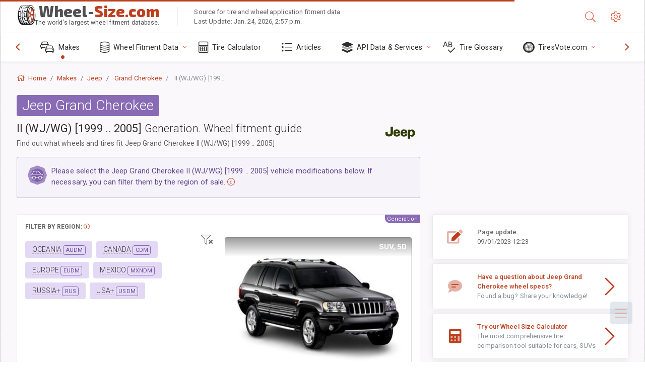

--- FILE ---
content_type: text/html; charset=utf-8
request_url: https://www.wheel-size.com/sublogin/
body_size: 101
content:



<script>window.st = 'aGtnDaAhOHx7Ehs1B687Hp3xvjIfiTkTIBHP20ADtNbJ'</script>


--- FILE ---
content_type: text/html; charset=utf-8
request_url: https://www.google.com/recaptcha/api2/aframe
body_size: 268
content:
<!DOCTYPE HTML><html><head><meta http-equiv="content-type" content="text/html; charset=UTF-8"></head><body><script nonce="Q3_zQztrGxS1BP0ql_Dc9A">/** Anti-fraud and anti-abuse applications only. See google.com/recaptcha */ try{var clients={'sodar':'https://pagead2.googlesyndication.com/pagead/sodar?'};window.addEventListener("message",function(a){try{if(a.source===window.parent){var b=JSON.parse(a.data);var c=clients[b['id']];if(c){var d=document.createElement('img');d.src=c+b['params']+'&rc='+(localStorage.getItem("rc::a")?sessionStorage.getItem("rc::b"):"");window.document.body.appendChild(d);sessionStorage.setItem("rc::e",parseInt(sessionStorage.getItem("rc::e")||0)+1);localStorage.setItem("rc::h",'1769353588779');}}}catch(b){}});window.parent.postMessage("_grecaptcha_ready", "*");}catch(b){}</script></body></html>